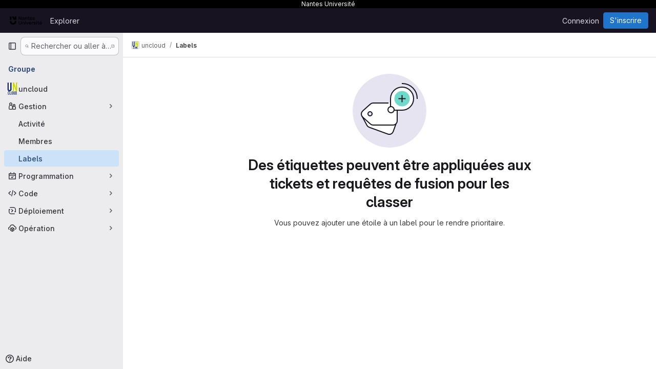

--- FILE ---
content_type: text/html; charset=utf-8
request_url: https://gitlab.univ-nantes.fr/groups/uncloud/-/labels
body_size: 7050
content:



<!DOCTYPE html>
<html class="gl-system ui-neutral with-top-bar with-header with-system-header" lang="fr">
<head prefix="og: http://ogp.me/ns#">
<meta charset="utf-8">
<meta content="IE=edge" http-equiv="X-UA-Compatible">
<meta content="width=device-width, initial-scale=1" name="viewport">
<title>Labels · uncloud · GitLab</title>
<script>
//<![CDATA[
window.gon={};gon.api_version="v4";gon.default_avatar_url="https://gitlab.univ-nantes.fr/assets/no_avatar-849f9c04a3a0d0cea2424ae97b27447dc64a7dbfae83c036c45b403392f0e8ba.png";gon.max_file_size=10;gon.asset_host=null;gon.webpack_public_path="/assets/webpack/";gon.relative_url_root="";gon.user_color_mode="gl-system";gon.user_color_scheme="white";gon.markdown_surround_selection=null;gon.markdown_automatic_lists=null;gon.markdown_maintain_indentation=null;gon.math_rendering_limits_enabled=true;gon.allow_immediate_namespaces_deletion=true;gon.recaptcha_api_server_url="https://www.recaptcha.net/recaptcha/api.js";gon.recaptcha_sitekey="6LeXpk8UAAAAAA2cK0oRf7ejEIhoQwXqSxQbN70o";gon.gitlab_url="https://gitlab.univ-nantes.fr";gon.promo_url="https://about.gitlab.com";gon.forum_url="https://forum.gitlab.com";gon.docs_url="https://docs.gitlab.com";gon.revision="2e5ae10576d";gon.feature_category="team_planning";gon.gitlab_logo="/assets/gitlab_logo-2957169c8ef64c58616a1ac3f4fc626e8a35ce4eb3ed31bb0d873712f2a041a0.png";gon.secure=true;gon.sprite_icons="/assets/icons-62cd41f10569bb5050df02409792752f47c042aa91f8d59f11b48b79e724f90d.svg";gon.sprite_file_icons="/assets/file_icons/file_icons-88a95467170997d6a4052c781684c8250847147987090747773c1ee27c513c5f.svg";gon.illustrations_path="/images/illustrations.svg";gon.emoji_sprites_css_path="/assets/emoji_sprites-bd26211944b9d072037ec97cb138f1a52cd03ef185cd38b8d1fcc963245199a1.css";gon.emoji_backend_version=4;gon.gridstack_css_path="/assets/lazy_bundles/gridstack-f42069e5c7b1542688660592b48f2cbd86e26b77030efd195d124dbd8fe64434.css";gon.test_env=false;gon.disable_animations=false;gon.suggested_label_colors={"#cc338b":"Magenta-pink","#dc143c":"Crimson","#c21e56":"Rose red","#cd5b45":"Dark coral","#ed9121":"Carrot orange","#eee600":"Titanium yellow","#009966":"Green-cyan","#8fbc8f":"Dark sea green","#6699cc":"Blue-gray","#e6e6fa":"Lavender","#9400d3":"Dark violet","#330066":"Deep violet","#36454f":"Charcoal grey","#808080":"Gray"};gon.first_day_of_week=1;gon.time_display_relative=true;gon.time_display_format=0;gon.ee=false;gon.jh=false;gon.dot_com=false;gon.uf_error_prefix="UF";gon.pat_prefix="glpat-";gon.keyboard_shortcuts_enabled=true;gon.diagramsnet_url="https://embed.diagrams.net";gon.features={"uiForOrganizations":false,"organizationSwitching":false,"findAndReplace":false,"removeMonitorMetrics":true,"workItemViewForIssues":true,"newProjectCreationForm":false,"workItemsClientSideBoards":false,"glqlWorkItems":false,"glqlAggregation":false,"glqlTypescript":false,"whatsNewFeaturedCarousel":true,"paneledView":false,"imageLightboxes":false,"archiveGroup":false,"projectStudioEnabled":false,"labelsArchive":false};
//]]>
</script>

<script>
//<![CDATA[
const root = document.documentElement;
if (window.matchMedia('(prefers-color-scheme: dark)').matches) {
  root.classList.add('gl-dark');
}

window.matchMedia('(prefers-color-scheme: dark)').addEventListener('change', (e) => {
  if (e.matches) {
    root.classList.add('gl-dark');
  } else {
    root.classList.remove('gl-dark');
  }
});

//]]>
</script>




<meta content="light dark" name="color-scheme">
<link rel="stylesheet" href="/assets/application-8a9f6b466d0b36fa2755d3040da2a3fae715d40a0a0f10b541aa3e9b59e96ccc.css" media="(prefers-color-scheme: light)" />
<link rel="stylesheet" href="/assets/application_dark-8030447b34f738da83c7d723089105262c01eb13b5b3d30c4c5a3c41520806d7.css" media="(prefers-color-scheme: dark)" />
<link rel="stylesheet" href="/assets/page_bundles/labels-b23cc06813aa6fbbc608e40531a9a2c605d4b464b1a2b1bd22360ba37986127f.css" /><link rel="stylesheet" href="/assets/page_bundles/commit_description-9e7efe20f0cef17d0606edabfad0418e9eb224aaeaa2dae32c817060fa60abcc.css" /><link rel="stylesheet" href="/assets/page_bundles/work_items-9c736722b9bb76f2c57757ed1bae3a5e79456e78cba897d309ea0aab9503330c.css" /><link rel="stylesheet" href="/assets/page_bundles/notes_shared-57a4db43ec755df32d86f7c5cdd49148a3b4135f33e08d3eee766fa405736239.css" />
<link rel="stylesheet" href="/assets/application_utilities-e3b0c44298fc1c149afbf4c8996fb92427ae41e4649b934ca495991b7852b855.css" media="(prefers-color-scheme: light)" />
<link rel="stylesheet" href="/assets/application_utilities_dark-e3b0c44298fc1c149afbf4c8996fb92427ae41e4649b934ca495991b7852b855.css" media="(prefers-color-scheme: dark)" />
<link rel="stylesheet" href="/assets/tailwind-a9fde9b8ef840a75f25766bd8ab8b53262d10d4a4925fa5da3838923cf8e482f.css" />


<link rel="stylesheet" href="/assets/fonts-deb7ad1d55ca77c0172d8538d53442af63604ff490c74acc2859db295c125bdb.css" />
<link rel="stylesheet" href="/assets/highlight/themes/white-be4fdae1a25a255ed59f155dc9b7449697d7552a98dd3965643301056c8f426a.css" media="(prefers-color-scheme: light)" />
<link rel="stylesheet" href="/assets/highlight/themes/dark-77ed54f14352adb6ae26be56730f321e0273576f8be6e1f73d1d2ac3ec191a0b.css" media="(prefers-color-scheme: dark)" />

<script src="/assets/webpack/runtime.dd3eff8e.bundle.js" defer="defer"></script>
<script src="/assets/webpack/main.53c277e9.chunk.js" defer="defer"></script>
<script src="/assets/webpack/tracker.4ac2efa2.chunk.js" defer="defer"></script>
<script>
//<![CDATA[
window.snowplowOptions = {"namespace":"gl","hostname":"gitlab.univ-nantes.fr:443","postPath":"/-/collect_events","forceSecureTracker":true,"appId":"gitlab_sm"}

gl = window.gl || {};
gl.snowplowStandardContext = {"schema":"iglu:com.gitlab/gitlab_standard/jsonschema/1-1-7","data":{"environment":"self-managed","source":"gitlab-rails","correlation_id":"01KFYKQM2V8W1Y71JYMK3AVQWC","plan":"free","extra":{},"user_id":null,"global_user_id":null,"user_type":null,"is_gitlab_team_member":null,"namespace_id":1496,"ultimate_parent_namespace_id":1496,"project_id":null,"feature_enabled_by_namespace_ids":null,"realm":"self-managed","instance_id":"2d26f315-0f59-4898-bb0b-256f65996dce","unique_instance_id":"ae4333ac-a5a1-5b54-9dce-2ec7b69e5f98","host_name":"gitlab.univ-nantes.fr","instance_version":"18.5.1","context_generated_at":"2026-01-27T03:15:14.331+01:00"}}
gl.snowplowPseudonymizedPageUrl = "https://gitlab.univ-nantes.fr/groups/namespace1496/-/labels";
gl.maskedDefaultReferrerUrl = null;
gl.ga4MeasurementId = 'G-ENFH3X7M5Y';
gl.duoEvents = [];
gl.onlySendDuoEvents = false;


//]]>
</script>
<link rel="preload" href="/assets/application_utilities-e3b0c44298fc1c149afbf4c8996fb92427ae41e4649b934ca495991b7852b855.css" as="style" type="text/css">
<link rel="preload" href="/assets/application-8a9f6b466d0b36fa2755d3040da2a3fae715d40a0a0f10b541aa3e9b59e96ccc.css" as="style" type="text/css">
<link rel="preload" href="/assets/highlight/themes/white-be4fdae1a25a255ed59f155dc9b7449697d7552a98dd3965643301056c8f426a.css" as="style" type="text/css">

<script src="/assets/locale/fr/app-c6b43d58fd0c0ea9c62a5f25b539c53e7cc749755c304386c1387e2dbebccc36.js" defer="defer"></script>


<script src="/assets/webpack/commons-pages.groups.new-pages.import.gitlab_projects.new-pages.import.manifest.new-pages.projects.n-44c6c18e.3cf8684d.chunk.js" defer="defer"></script>
<script src="/assets/webpack/commons-pages.search.show-super_sidebar.c76916f4.chunk.js" defer="defer"></script>
<script src="/assets/webpack/super_sidebar.40335732.chunk.js" defer="defer"></script>
<script src="/assets/webpack/commons-pages.admin.labels.edit-pages.admin.labels.index-pages.groups.labels.edit-pages.groups.label-7a36961f.e045ab02.chunk.js" defer="defer"></script>
<script src="/assets/webpack/pages.groups.labels.index.6e5fdf2d.chunk.js" defer="defer"></script>

<meta content="object" property="og:type">
<meta content="GitLab" property="og:site_name">
<meta content="Labels · uncloud · GitLab" property="og:title">
<meta content="Nantes Université - Gitlab" property="og:description">
<meta content="https://gitlab.univ-nantes.fr/uploads/-/system/group/avatar/1496/uncloud-192x192.png" property="og:image">
<meta content="64" property="og:image:width">
<meta content="64" property="og:image:height">
<meta content="https://gitlab.univ-nantes.fr/groups/uncloud/-/labels" property="og:url">
<meta content="summary" property="twitter:card">
<meta content="Labels · uncloud · GitLab" property="twitter:title">
<meta content="Nantes Université - Gitlab" property="twitter:description">
<meta content="https://gitlab.univ-nantes.fr/uploads/-/system/group/avatar/1496/uncloud-192x192.png" property="twitter:image">

<meta name="csrf-param" content="authenticity_token" />
<meta name="csrf-token" content="ViDiolKdVdTurvYmXw2I1YfzCzVqy9NWw2RgNLufddRF2PmwrmjQTs8qrF-7E37Bwy8oLfRrKHjdclaaKlYnnw" />
<meta name="csp-nonce" />
<meta name="action-cable-url" content="/-/cable" />
<link href="/-/manifest.json" rel="manifest">
<link rel="icon" type="image/png" href="/uploads/-/system/appearance/favicon/1/favicon.png" id="favicon" data-original-href="/uploads/-/system/appearance/favicon/1/favicon.png" />
<link rel="apple-touch-icon" type="image/x-icon" href="/assets/apple-touch-icon-b049d4bc0dd9626f31db825d61880737befc7835982586d015bded10b4435460.png" />
<link href="/search/opensearch.xml" rel="search" title="Search GitLab" type="application/opensearchdescription+xml">




<meta content="Nantes Université - Gitlab" name="description">
<meta content="#ececef" name="theme-color">
</head>

<body class="tab-width-8 gl-browser-chrome gl-platform-mac body-fixed-scrollbar" data-group="uncloud" data-group-full-path="uncloud" data-page="groups:labels:index" data-project-studio-available="false" data-project-studio-enabled="false">
<div id="js-tooltips-container"></div>

<script>
//<![CDATA[
gl = window.gl || {};
gl.client = {"isChrome":true,"isMac":true};


//]]>
</script>

<div class="header-message" style="background-color: #000000;color: #ffffff"><p>Nantes Université</p></div>
<header class="header-logged-out" data-testid="navbar">
<a class="gl-sr-only gl-accessibility" href="#content-body">Skip to content</a>
<div class="container-fluid">
<nav aria-label="Explorer GitLab" class="header-logged-out-nav gl-flex gl-gap-3 gl-justify-between">
<div class="gl-flex gl-items-center gl-gap-1">
<span class="gl-sr-only">GitLab</span>
<a title="Page d&#39;accueil" id="logo" class="header-logged-out-logo has-tooltip" aria-label="Page d&#39;accueil" data-track-label="main_navigation" data-track-action="click_gitlab_logo_link" data-track-property="navigation_top" href="/"><img class="brand-header-logo lazy" alt="" data-src="/uploads/-/system/appearance/header_logo/1/Logotype_Nantes-U_100px.png" src="[data-uri]" />
</a></div>
<ul class="gl-list-none gl-p-0 gl-m-0 gl-flex gl-gap-3 gl-items-center gl-grow">
<li class="header-logged-out-nav-item">
<a class="" href="/explore">Explorer</a>
</li>
</ul>
<ul class="gl-list-none gl-p-0 gl-m-0 gl-flex gl-gap-3 gl-items-center gl-justify-end">
<li class="header-logged-out-nav-item">
<a href="/users/sign_in?redirect_to_referer=yes">Connexion</a>
</li>
<li class="header-logged-out-nav-item">
<a class="gl-button btn btn-md btn-confirm !gl-inline-flex" href="/users/sign_up"><span class="gl-button-text">
S&#39;inscrire

</span>

</a></li>
</ul>
</nav>
</div>
</header>

<div class="layout-page page-with-super-sidebar">
<aside class="js-super-sidebar super-sidebar super-sidebar-loading" data-command-palette="{}" data-force-desktop-expanded-sidebar="" data-is-saas="false" data-root-path="/" data-sidebar="{&quot;is_logged_in&quot;:false,&quot;compare_plans_url&quot;:&quot;https://about.gitlab.com/pricing&quot;,&quot;context_switcher_links&quot;:[{&quot;title&quot;:&quot;Explorer&quot;,&quot;link&quot;:&quot;/explore&quot;,&quot;icon&quot;:&quot;compass&quot;}],&quot;current_menu_items&quot;:[{&quot;id&quot;:&quot;group_overview&quot;,&quot;title&quot;:&quot;uncloud&quot;,&quot;avatar&quot;:&quot;/uploads/-/system/group/avatar/1496/uncloud-192x192.png&quot;,&quot;entity_id&quot;:1496,&quot;link&quot;:&quot;/uncloud&quot;,&quot;is_active&quot;:false},{&quot;id&quot;:&quot;manage_menu&quot;,&quot;title&quot;:&quot;Gestion&quot;,&quot;icon&quot;:&quot;users&quot;,&quot;avatar_shape&quot;:&quot;rect&quot;,&quot;link&quot;:&quot;/groups/uncloud/-/activity&quot;,&quot;is_active&quot;:true,&quot;items&quot;:[{&quot;id&quot;:&quot;activity&quot;,&quot;title&quot;:&quot;Activité&quot;,&quot;link&quot;:&quot;/groups/uncloud/-/activity&quot;,&quot;is_active&quot;:false},{&quot;id&quot;:&quot;members&quot;,&quot;title&quot;:&quot;Membres&quot;,&quot;link&quot;:&quot;/groups/uncloud/-/group_members&quot;,&quot;is_active&quot;:false},{&quot;id&quot;:&quot;labels&quot;,&quot;title&quot;:&quot;Labels&quot;,&quot;link&quot;:&quot;/groups/uncloud/-/labels&quot;,&quot;is_active&quot;:true}],&quot;separated&quot;:false},{&quot;id&quot;:&quot;plan_menu&quot;,&quot;title&quot;:&quot;Programmation&quot;,&quot;icon&quot;:&quot;planning&quot;,&quot;avatar_shape&quot;:&quot;rect&quot;,&quot;link&quot;:&quot;/groups/uncloud/-/issues&quot;,&quot;is_active&quot;:false,&quot;items&quot;:[{&quot;id&quot;:&quot;group_issue_list&quot;,&quot;title&quot;:&quot;Tickets&quot;,&quot;link&quot;:&quot;/groups/uncloud/-/issues&quot;,&quot;link_classes&quot;:&quot;has-sub-items&quot;,&quot;pill_count_field&quot;:&quot;openIssuesCount&quot;,&quot;pill_count_dynamic&quot;:false,&quot;is_active&quot;:false},{&quot;id&quot;:&quot;issue_boards&quot;,&quot;title&quot;:&quot;Tableau des tickets&quot;,&quot;link&quot;:&quot;/groups/uncloud/-/boards&quot;,&quot;is_active&quot;:false},{&quot;id&quot;:&quot;milestones&quot;,&quot;title&quot;:&quot;Jalons&quot;,&quot;link&quot;:&quot;/groups/uncloud/-/milestones&quot;,&quot;is_active&quot;:false}],&quot;separated&quot;:false},{&quot;id&quot;:&quot;code_menu&quot;,&quot;title&quot;:&quot;Code&quot;,&quot;icon&quot;:&quot;code&quot;,&quot;avatar_shape&quot;:&quot;rect&quot;,&quot;link&quot;:&quot;/groups/uncloud/-/merge_requests&quot;,&quot;is_active&quot;:false,&quot;items&quot;:[{&quot;id&quot;:&quot;group_merge_request_list&quot;,&quot;title&quot;:&quot;Requêtes de fusion&quot;,&quot;link&quot;:&quot;/groups/uncloud/-/merge_requests&quot;,&quot;pill_count_field&quot;:&quot;openMergeRequestsCount&quot;,&quot;pill_count_dynamic&quot;:false,&quot;is_active&quot;:false}],&quot;separated&quot;:false},{&quot;id&quot;:&quot;deploy_menu&quot;,&quot;title&quot;:&quot;Déploiement&quot;,&quot;icon&quot;:&quot;deployments&quot;,&quot;avatar_shape&quot;:&quot;rect&quot;,&quot;link&quot;:&quot;/groups/uncloud/-/packages&quot;,&quot;is_active&quot;:false,&quot;items&quot;:[{&quot;id&quot;:&quot;packages_registry&quot;,&quot;title&quot;:&quot;Registre de paquets&quot;,&quot;link&quot;:&quot;/groups/uncloud/-/packages&quot;,&quot;is_active&quot;:false}],&quot;separated&quot;:false},{&quot;id&quot;:&quot;operations_menu&quot;,&quot;title&quot;:&quot;Opération&quot;,&quot;icon&quot;:&quot;cloud-pod&quot;,&quot;avatar_shape&quot;:&quot;rect&quot;,&quot;link&quot;:&quot;/groups/uncloud/-/terraform_module_registry&quot;,&quot;is_active&quot;:false,&quot;items&quot;:[{&quot;id&quot;:&quot;infrastructure_registry&quot;,&quot;title&quot;:&quot;Modules Terraform&quot;,&quot;link&quot;:&quot;/groups/uncloud/-/terraform_module_registry&quot;,&quot;is_active&quot;:false}],&quot;separated&quot;:false}],&quot;current_context_header&quot;:&quot;Groupe&quot;,&quot;support_path&quot;:&quot;https://about.gitlab.com/get-help/&quot;,&quot;docs_path&quot;:&quot;/help/docs&quot;,&quot;display_whats_new&quot;:false,&quot;show_version_check&quot;:null,&quot;search&quot;:{&quot;search_path&quot;:&quot;/search&quot;,&quot;issues_path&quot;:&quot;/dashboard/issues&quot;,&quot;mr_path&quot;:&quot;/dashboard/merge_requests&quot;,&quot;autocomplete_path&quot;:&quot;/search/autocomplete&quot;,&quot;settings_path&quot;:&quot;/search/settings&quot;,&quot;search_context&quot;:{&quot;group&quot;:{&quot;id&quot;:1496,&quot;name&quot;:&quot;uncloud&quot;,&quot;full_name&quot;:&quot;uncloud&quot;},&quot;group_metadata&quot;:{&quot;issues_path&quot;:&quot;/groups/uncloud/-/issues&quot;,&quot;mr_path&quot;:&quot;/groups/uncloud/-/merge_requests&quot;},&quot;scope&quot;:null,&quot;for_snippets&quot;:null}},&quot;panel_type&quot;:&quot;group&quot;,&quot;shortcut_links&quot;:[{&quot;title&quot;:&quot;Extraits de code&quot;,&quot;href&quot;:&quot;/explore/snippets&quot;,&quot;css_class&quot;:&quot;dashboard-shortcuts-snippets&quot;},{&quot;title&quot;:&quot;Groupes&quot;,&quot;href&quot;:&quot;/explore/groups&quot;,&quot;css_class&quot;:&quot;dashboard-shortcuts-groups&quot;},{&quot;title&quot;:&quot;Projets&quot;,&quot;href&quot;:&quot;/explore/projects/starred&quot;,&quot;css_class&quot;:&quot;dashboard-shortcuts-projects&quot;}],&quot;terms&quot;:null}"></aside>


<div class="content-wrapper">
<div class="broadcast-wrapper">



</div>
<div class="alert-wrapper alert-wrapper-top-space gl-flex gl-flex-col gl-gap-3 container-fluid container-limited">



























</div>

<div class="top-bar-fixed container-fluid" data-testid="top-bar">
<div class="top-bar-container gl-flex gl-items-center gl-gap-2">
<div class="gl-grow gl-basis-0 gl-flex gl-items-center gl-justify-start gl-gap-3">
<button class="gl-button btn btn-icon btn-md btn-default btn-default-tertiary js-super-sidebar-toggle-expand super-sidebar-toggle -gl-ml-3" aria-controls="super-sidebar" aria-expanded="false" aria-label="Barre latérale de navigation principale" type="button"><svg class="s16 gl-icon gl-button-icon " data-testid="sidebar-icon"><use href="/assets/icons-62cd41f10569bb5050df02409792752f47c042aa91f8d59f11b48b79e724f90d.svg#sidebar"></use></svg>

</button>
<script type="application/ld+json">
{"@context":"https://schema.org","@type":"BreadcrumbList","itemListElement":[{"@type":"ListItem","position":1,"name":"uncloud","item":"https://gitlab.univ-nantes.fr/uncloud"},{"@type":"ListItem","position":2,"name":"Labels","item":"https://gitlab.univ-nantes.fr/groups/uncloud/-/labels"}]}


</script>
<div data-testid="breadcrumb-links" id="js-vue-page-breadcrumbs-wrapper">
<div data-breadcrumbs-json="[{&quot;text&quot;:&quot;uncloud&quot;,&quot;href&quot;:&quot;/uncloud&quot;,&quot;avatarPath&quot;:&quot;/uploads/-/system/group/avatar/1496/uncloud-192x192.png&quot;},{&quot;text&quot;:&quot;Labels&quot;,&quot;href&quot;:&quot;/groups/uncloud/-/labels&quot;,&quot;avatarPath&quot;:null}]" id="js-vue-page-breadcrumbs"></div>
<div id="js-injected-page-breadcrumbs"></div>
<div id="js-page-breadcrumbs-extra"></div>
</div>


</div>

</div>
</div>

<div class="container-fluid container-limited ">
<main class="content" id="content-body">
<div id="js-drawer-container"></div>
<div class="flash-container flash-container-page sticky" data-testid="flash-container">
<div id="js-global-alerts"></div>
</div>






<h1 class="gl-sr-only">Labels</h1>
<section class="gl-flex gl-empty-state gl-text-center gl-flex-col">
<div class="gl-max-w-full">
<img alt="" class="gl-dark-invert-keep-hue" src="/assets/illustrations/empty-state/empty-labels-add-md-3e5da878e6146d7ff553dee3ebf0b1f024b9d2015e16e332dc6aabc6c2bba8c4.svg" />
</div>
<div class="gl-empty-state-content gl-mx-auto gl-my-0 gl-m-auto gl-p-5">
<h1 class="gl-text-size-h-display gl-leading-36 gl-mt-0 gl-mb-0 h4">
Des étiquettes peuvent être appliquées aux tickets et requêtes de fusion pour les classer
</h1>
<p class="gl-mt-4 gl-mb-0" data-testid="empty-state-description">
Vous pouvez ajouter une étoile à un label pour le rendre prioritaire.
<div class="gl-mt-5 gl-flex gl-gap-3 gl-flex-wrap gl-justify-center">
</div>

</p>
</div>
</section>


</main>
</div>


</div>
</div>


<script>
//<![CDATA[
if ('loading' in HTMLImageElement.prototype) {
  document.querySelectorAll('img.lazy').forEach(img => {
    img.loading = 'lazy';
    let imgUrl = img.dataset.src;
    // Only adding width + height for avatars for now
    if (imgUrl.indexOf('/avatar/') > -1 && imgUrl.indexOf('?') === -1) {
      const targetWidth = img.getAttribute('width') || img.width;
      imgUrl += `?width=${targetWidth}`;
    }
    img.src = imgUrl;
    img.removeAttribute('data-src');
    img.classList.remove('lazy');
    img.classList.add('js-lazy-loaded');
    img.dataset.testid = 'js-lazy-loaded-content';
  });
}

//]]>
</script>
<script>
//<![CDATA[
gl = window.gl || {};
gl.experiments = {};


//]]>
</script>

</body>
</html>

